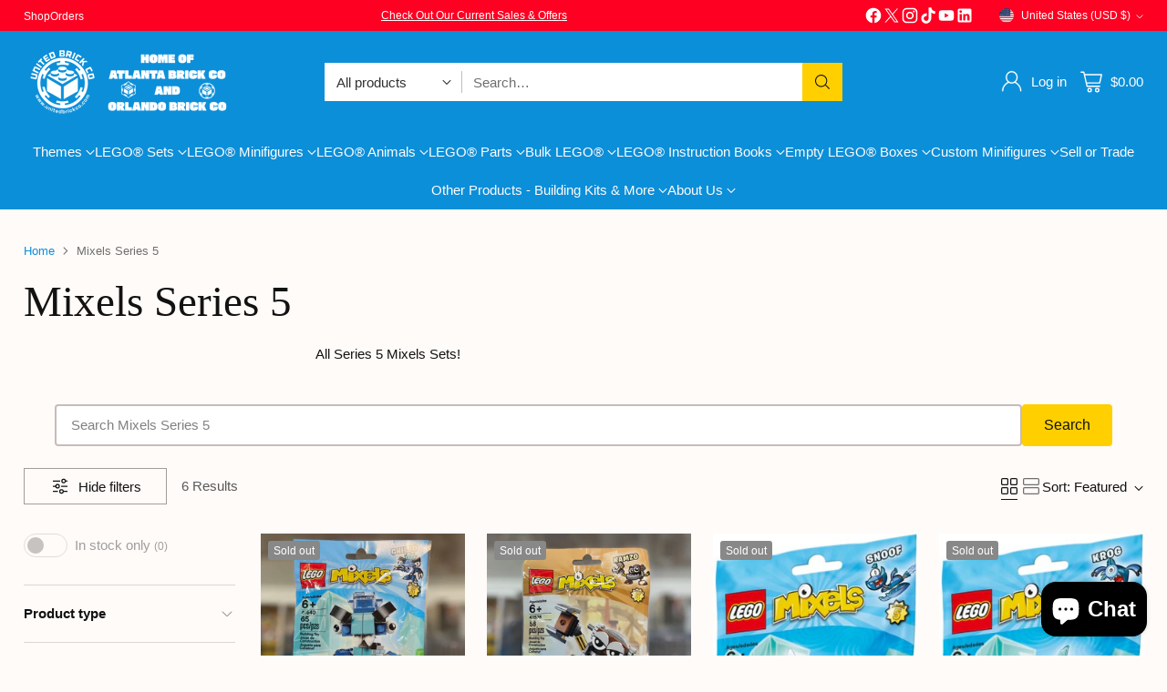

--- FILE ---
content_type: image/svg+xml
request_url: https://fluorescent.github.io/country-flags/flags/bs.svg
body_size: -111
content:
<svg xmlns="http://www.w3.org/2000/svg" id="flag-icons-bs" viewBox="0 0 512 512">
  <defs>
    <clipPath id="bs-a">
      <path fill-opacity=".7" d="M56.6 26.4H537v480.3H56.6z"/>
    </clipPath>
  </defs>
  <g fill-rule="evenodd" clip-path="url(#bs-a)" transform="matrix(1.066 0 0 1.067 -60.4 -28.1)">
    <path fill="#fff" d="M990 506.2H9.4V27.6H990z"/>
    <path fill="#ffe900" d="M990 370.6H9.4V169.2H990z"/>
    <path fill="#08ced6" d="M990 506.2H9.4V346.7H990zm0-319H9.4V27.9H990z"/>
    <path d="M9 25.9c2.1 0 392.3 237 392.3 237L7.8 505.3 9 25.9z"/>
  </g>
</svg>


--- FILE ---
content_type: text/javascript
request_url: https://cdn.starapps.studio/apps/vsk/atlanta-brick-co/data.js
body_size: 996
content:
"use strict";"undefined"==typeof window.starapps_data&&(window.starapps_data={}),"undefined"==typeof window.starapps_data.product_groups&&(window.starapps_data.product_groups=[{"id":3823809,"products_preset_id":683954,"collections_swatch":"first_product_image","group_name":"Luke Skywalker Minifigures","option_name":"Luke Skywalker Minifigures","collections_preset_id":null,"display_position":"bottom","products_swatch":"first_product_image","mobile_products_preset_id":683954,"mobile_products_swatch":"first_product_image","mobile_collections_preset_id":null,"mobile_collections_swatch":"first_product_image","same_products_preset_for_mobile":true,"same_collections_preset_for_mobile":true,"option_values":[{"id":4532043776067,"option_value":null,"handle":"luke-skywalker-sw0204","published":true,"swatch_src":null,"swatch_value":null},{"id":4532047183939,"option_value":null,"handle":"luke-skywalker-sw0106a","published":true,"swatch_src":null,"swatch_value":null},{"id":4532050264131,"option_value":null,"handle":"luke-skywalker-sw0342","published":true,"swatch_src":null,"swatch_value":null},{"id":4532052295747,"option_value":null,"handle":"luke-skywalker-sw0957","published":true,"swatch_src":null,"swatch_value":null},{"id":4532052820035,"option_value":null,"handle":"luke-skywalker-sw0907","published":true,"swatch_src":null,"swatch_value":null},{"id":4532056064067,"option_value":null,"handle":"luke-skywalker-sw0257","published":true,"swatch_src":null,"swatch_value":null},{"id":4532056424515,"option_value":null,"handle":"luke-skywalker-sw0257a","published":true,"swatch_src":null,"swatch_value":null},{"id":4532058325059,"option_value":null,"handle":"luke-skywalker-sw0635","published":true,"swatch_src":null,"swatch_value":null},{"id":4532058816579,"option_value":null,"handle":"luke-skywalker-sw0018","published":true,"swatch_src":null,"swatch_value":null},{"id":4532059734083,"option_value":null,"handle":"luke-skywalker-sw0292","published":true,"swatch_src":null,"swatch_value":null},{"id":4532473167939,"option_value":null,"handle":"luke-skywalker-sw0020","published":true,"swatch_src":null,"swatch_value":null},{"id":4532492927043,"option_value":null,"handle":"luke-skywalker-sw0207","published":true,"swatch_src":null,"swatch_value":null},{"id":4532497285187,"option_value":null,"handle":"luke-skywalker-sw0509","published":true,"swatch_src":null,"swatch_value":null},{"id":4532494368835,"option_value":null,"handle":"luke-skywalker-sw0395","published":true,"swatch_src":null,"swatch_value":null},{"id":4532514717763,"option_value":null,"handle":"luke-skywalker-sw0019","published":true,"swatch_src":null,"swatch_value":null},{"id":4533725593667,"option_value":null,"handle":"luke-skywalker-sw0461","published":true,"swatch_src":null,"swatch_value":null},{"id":4533736210499,"option_value":null,"handle":"luke-skywalker-sw0952","published":true,"swatch_src":null,"swatch_value":null},{"id":4533740044355,"option_value":null,"handle":"luke-skywalker-sw0569","published":true,"swatch_src":null,"swatch_value":null},{"id":4533742108739,"option_value":null,"handle":"luke-skywalker-sw0090","published":true,"swatch_src":null,"swatch_value":null},{"id":4533745385539,"option_value":null,"handle":"luke-skywalker-sw0090a","published":true,"swatch_src":null,"swatch_value":null},{"id":4533748826179,"option_value":null,"handle":"luke-skywalker-sw0295","published":true,"swatch_src":null,"swatch_value":null},{"id":4533815246915,"option_value":null,"handle":"luke-skywalker-sw0021","published":true,"swatch_src":null,"swatch_value":null},{"id":4533819932739,"option_value":null,"handle":"luke-skywalker-sw0335","published":true,"swatch_src":null,"swatch_value":null},{"id":4533824389187,"option_value":null,"handle":"luke-skywalker-sw0055","published":true,"swatch_src":null,"swatch_value":null},{"id":4533846310979,"option_value":null,"handle":"luke-skywalker-sw0176","published":true,"swatch_src":null,"swatch_value":null},{"id":4533847130179,"option_value":null,"handle":"luke-skywalker-sw0273","published":true,"swatch_src":null,"swatch_value":null},{"id":4533847425091,"option_value":null,"handle":"luke-skywalker-sw0971","published":true,"swatch_src":null,"swatch_value":null},{"id":4533847916611,"option_value":null,"handle":"luke-skywalker-sw1039","published":true,"swatch_src":null,"swatch_value":null},{"id":4634863730755,"option_value":null,"handle":"luke-skywalker-sw0068","published":true,"swatch_src":null,"swatch_value":null}]},{"id":3823781,"products_preset_id":683953,"collections_swatch":"first_product_image","group_name":"Minecraft Accessories","option_name":"Minecraft Accessories","collections_preset_id":683959,"display_position":"bottom","products_swatch":"first_product_image","mobile_products_preset_id":683953,"mobile_products_swatch":"first_product_image","mobile_collections_preset_id":683959,"mobile_collections_swatch":"first_product_image","same_products_preset_for_mobile":true,"same_collections_preset_for_mobile":true,"option_values":[{"id":6906203439171,"option_value":null,"handle":"brick-1x2-with-black-tnt-pixelated-pattern-part-3004pb122","published":true,"swatch_src":null,"swatch_value":null},{"id":6906333429827,"option_value":null,"handle":"brick-2x2-with-pixelated-black-coal-and-light-bluish-gray-ash-pattern-part-3003pb084","published":true,"swatch_src":null,"swatch_value":null},{"id":6908492480579,"option_value":null,"handle":"minifigure-weapon-minecraft-sword-part-18787","published":true,"swatch_src":null,"swatch_value":null},{"id":6909077946435,"option_value":null,"handle":"minifigure-weapon-minecraft-axe-part-18788","published":true,"swatch_src":null,"swatch_value":null},{"id":6909185228867,"option_value":null,"handle":"minifigure-weapon-minecraft-bow-part-18792","published":true,"swatch_src":null,"swatch_value":null},{"id":6909233233987,"option_value":null,"handle":"minifigure-weapon-minecraft-crossbow-part-65510","published":true,"swatch_src":null,"swatch_value":null},{"id":6909265936451,"option_value":null,"handle":"minifigure-weapon-minecraft-pickaxe-part-18789","published":true,"swatch_src":null,"swatch_value":null},{"id":6909251616835,"option_value":null,"handle":"minifigure-weapon-minecraft-trident-part-78801","published":true,"swatch_src":null,"swatch_value":null},{"id":6909296214083,"option_value":null,"handle":"minifigure-weapon-minecraft-pickaxe-part-18791","published":true,"swatch_src":null,"swatch_value":null},{"id":6939597144131,"option_value":null,"handle":"minecraft-minifigure-armor-chestplate-rectangular-part-19723","published":true,"swatch_src":null,"swatch_value":null},{"id":6939601076291,"option_value":null,"handle":"minecraft-helmet-rectangular-part-19730","published":true,"swatch_src":null,"swatch_value":null}]}],window.starapps_data.product_groups_chart={"luke-skywalker-sw0204":[0],"luke-skywalker-sw0106a":[0],"luke-skywalker-sw0342":[0],"luke-skywalker-sw0957":[0],"luke-skywalker-sw0907":[0],"luke-skywalker-sw0257":[0],"luke-skywalker-sw0257a":[0],"luke-skywalker-sw0635":[0],"luke-skywalker-sw0018":[0],"luke-skywalker-sw0292":[0],"luke-skywalker-sw0020":[0],"luke-skywalker-sw0207":[0],"luke-skywalker-sw0509":[0],"luke-skywalker-sw0395":[0],"luke-skywalker-sw0019":[0],"luke-skywalker-sw0461":[0],"luke-skywalker-sw0952":[0],"luke-skywalker-sw0569":[0],"luke-skywalker-sw0090":[0],"luke-skywalker-sw0090a":[0],"luke-skywalker-sw0295":[0],"luke-skywalker-sw0021":[0],"luke-skywalker-sw0335":[0],"luke-skywalker-sw0055":[0],"luke-skywalker-sw0176":[0],"luke-skywalker-sw0273":[0],"luke-skywalker-sw0971":[0],"luke-skywalker-sw1039":[0],"luke-skywalker-sw0068":[0],"brick-1x2-with-black-tnt-pixelated-pattern-part-3004pb122":[1],"brick-2x2-with-pixelated-black-coal-and-light-bluish-gray-ash-pattern-part-3003pb084":[1],"minifigure-weapon-minecraft-sword-part-18787":[1],"minifigure-weapon-minecraft-axe-part-18788":[1],"minifigure-weapon-minecraft-bow-part-18792":[1],"minifigure-weapon-minecraft-crossbow-part-65510":[1],"minifigure-weapon-minecraft-pickaxe-part-18789":[1],"minifigure-weapon-minecraft-trident-part-78801":[1],"minifigure-weapon-minecraft-pickaxe-part-18791":[1],"minecraft-minifigure-armor-chestplate-rectangular-part-19723":[1],"minecraft-helmet-rectangular-part-19730":[1]});

--- FILE ---
content_type: application/javascript
request_url: https://app.marsello.com/Portal/Custom/ScriptToInstall/5a0db2628e2bf30d10c1128b?aProvId=5a0db1f28e2bf303dca78816&shop=atlanta-brick-co.myshopify.com
body_size: 896
content:
(function() {var s, t; t = document.createElement('script'); t.type = 'text/javascript'; t.async = true; t.id = 'collect-js'; t.setAttribute('collect-url', 'https://app.marsello.com/');t.setAttribute('collect-id', '5a0db2628e2bf30d10c1128b'); t.setAttribute('collect-provider-id', '5a0db1f28e2bf303dca78816'); t.setAttribute('label-text', 'Check rewards'); t.setAttribute('label-style', 'z-index:9999999997; padding:10px 15px; font-weight:400; position:fixed; font-family:Open Sans, sans-serif; text-decoration:none; cursor:pointer; color:white; font-size:16px; background-color:#000000; right:auto; left:20px; bottom:0px; Display: None !important;'); t.setAttribute('widget-width', '500'); t.setAttribute('widget-height', '500'); t.setAttribute('widget-visible', 'True'); t.setAttribute('widget-translate-enabled', 'True'); t.src = 'https://app.marsello.com/bundles/shopify-widget-min?1966527828'; s = document.getElementsByTagName('script')[0]; return s.parentNode.insertBefore(t, s); })();